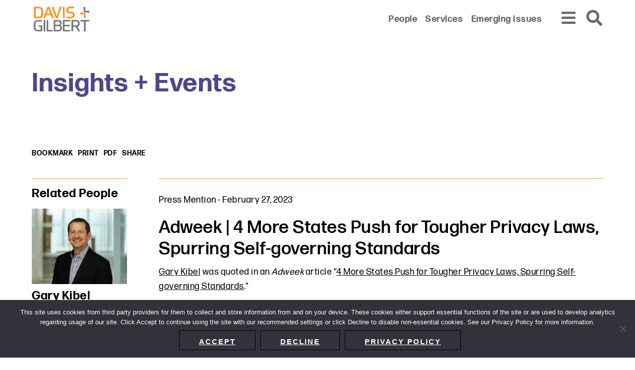

--- FILE ---
content_type: text/html; charset=UTF-8
request_url: https://www.dglaw.com/4-more-states-push-for-tougher-privacy-laws-spurring-self-governing-standards/
body_size: 7743
content:
<!DOCTYPE html><html lang="en-US"><head ><meta charset="UTF-8" /><meta name="viewport" content="width=device-width, initial-scale=1" /><meta name='robots' content='index, follow, max-image-preview:large, max-snippet:-1, max-video-preview:-1' /> <!-- This site is optimized with the Yoast SEO plugin v24.1 - https://yoast.com/wordpress/plugins/seo/ --><link media="all" href="https://www.dglaw.com/wp-content/cache/autoptimize/css/autoptimize_92f6d335cac46112b0aee7d61960a889.css" rel="stylesheet"><title>Adweek | 4 More States Push for Tougher Privacy Laws, Spurring Self-governing Standards - Davis+Gilbert LLP</title><meta name="description" content="Gary Kibel was quoted in an Adweek article &quot;4 More States Push for Tougher Privacy Laws, Spurring Self-governing Standards.&quot;" /><link rel="canonical" href="https://www.dglaw.com/4-more-states-push-for-tougher-privacy-laws-spurring-self-governing-standards/" /><meta property="og:locale" content="en_US" /><meta property="og:type" content="article" /><meta property="og:title" content="Adweek | 4 More States Push for Tougher Privacy Laws, Spurring Self-governing Standards" /><meta property="og:description" content="Ruffled by the industry’s lobbying efforts to weaken legislative privacy laws, D.C.-based nonprofit the Electronic Privacy Information Center (EPIC), is pushing for states to emulate a bipartisan federal privacy bill that was indefinitely stalled in Congress last year." /><meta property="og:url" content="https://www.dglaw.com/4-more-states-push-for-tougher-privacy-laws-spurring-self-governing-standards/" /><meta property="og:site_name" content="Davis+Gilbert LLP" /><meta property="article:published_time" content="2023-02-27T21:21:28+00:00" /><meta property="article:modified_time" content="2023-02-27T21:21:29+00:00" /><meta name="author" content="Catherine Nagle" /><meta name="twitter:card" content="summary_large_image" /><meta name="twitter:title" content="Adweek | 4 More States Push for Tougher Privacy Laws, Spurring Self-governing Standards" /><meta name="twitter:description" content="Ruffled by the industry’s lobbying efforts to weaken legislative privacy laws, D.C.-based nonprofit the Electronic Privacy Information Center (EPIC), is pushing for states to emulate a bipartisan federal privacy bill that was indefinitely stalled in Congress last year." /><meta name="twitter:label1" content="Written by" /><meta name="twitter:data1" content="Catherine Nagle" /><meta name="twitter:label2" content="Est. reading time" /><meta name="twitter:data2" content="1 minute" /> <script type="application/ld+json" class="yoast-schema-graph">{"@context":"https://schema.org","@graph":[{"@type":"Article","@id":"https://www.dglaw.com/4-more-states-push-for-tougher-privacy-laws-spurring-self-governing-standards/#article","isPartOf":{"@id":"https://www.dglaw.com/4-more-states-push-for-tougher-privacy-laws-spurring-self-governing-standards/"},"author":{"name":"Catherine Nagle","@id":"https://www.dglaw.com/#/schema/person/dd6a25033bc337f0d2793a876def3a15"},"headline":"Adweek | 4 More States Push for Tougher Privacy Laws, Spurring Self-governing Standards","datePublished":"2023-02-27T21:21:28+00:00","dateModified":"2023-02-27T21:21:29+00:00","mainEntityOfPage":{"@id":"https://www.dglaw.com/4-more-states-push-for-tougher-privacy-laws-spurring-self-governing-standards/"},"wordCount":29,"publisher":{"@id":"https://www.dglaw.com/#organization"},"articleSection":["Press Mention"],"inLanguage":"en-US"},{"@type":"WebPage","@id":"https://www.dglaw.com/4-more-states-push-for-tougher-privacy-laws-spurring-self-governing-standards/","url":"https://www.dglaw.com/4-more-states-push-for-tougher-privacy-laws-spurring-self-governing-standards/","name":"Adweek | 4 More States Push for Tougher Privacy Laws, Spurring Self-governing Standards - Davis+Gilbert LLP","isPartOf":{"@id":"https://www.dglaw.com/#website"},"datePublished":"2023-02-27T21:21:28+00:00","dateModified":"2023-02-27T21:21:29+00:00","description":"Gary Kibel was quoted in an Adweek article \"4 More States Push for Tougher Privacy Laws, Spurring Self-governing Standards.\"","breadcrumb":{"@id":"https://www.dglaw.com/4-more-states-push-for-tougher-privacy-laws-spurring-self-governing-standards/#breadcrumb"},"inLanguage":"en-US","potentialAction":[{"@type":"ReadAction","target":["https://www.dglaw.com/4-more-states-push-for-tougher-privacy-laws-spurring-self-governing-standards/"]}]},{"@type":"BreadcrumbList","@id":"https://www.dglaw.com/4-more-states-push-for-tougher-privacy-laws-spurring-self-governing-standards/#breadcrumb","itemListElement":[{"@type":"ListItem","position":1,"name":"Home","item":"https://www.dglaw.com/"},{"@type":"ListItem","position":2,"name":"Insights + Events","item":"https://www.dglaw.com/insights-and-events/"},{"@type":"ListItem","position":3,"name":"Adweek | 4 More States Push for Tougher Privacy Laws, Spurring Self-governing Standards"}]},{"@type":"WebSite","@id":"https://www.dglaw.com/#website","url":"https://www.dglaw.com/","name":"Davis+Gilbert LLP","description":"From our base in New York, we represent a diverse range of clients across the country and around the world.","publisher":{"@id":"https://www.dglaw.com/#organization"},"potentialAction":[{"@type":"SearchAction","target":{"@type":"EntryPoint","urlTemplate":"https://www.dglaw.com/?s={search_term_string}"},"query-input":{"@type":"PropertyValueSpecification","valueRequired":true,"valueName":"search_term_string"}}],"inLanguage":"en-US"},{"@type":"Organization","@id":"https://www.dglaw.com/#organization","name":"Davis+Gilbert LLP","url":"https://www.dglaw.com/","logo":{"@type":"ImageObject","inLanguage":"en-US","@id":"https://www.dglaw.com/#/schema/logo/image/","url":"https://www.dglaw.com/wp-content/uploads/2021/11/DG19004_Logo_RGB_FINAL.svg","contentUrl":"https://www.dglaw.com/wp-content/uploads/2021/11/DG19004_Logo_RGB_FINAL.svg","width":242,"height":115,"caption":"Davis+Gilbert LLP"},"image":{"@id":"https://www.dglaw.com/#/schema/logo/image/"}},{"@type":"Person","@id":"https://www.dglaw.com/#/schema/person/dd6a25033bc337f0d2793a876def3a15","name":"Catherine Nagle","image":{"@type":"ImageObject","inLanguage":"en-US","@id":"https://www.dglaw.com/#/schema/person/image/","url":"https://secure.gravatar.com/avatar/e3bb1361255098a553879e17f56ac54f?s=96&d=mm&r=g","contentUrl":"https://secure.gravatar.com/avatar/e3bb1361255098a553879e17f56ac54f?s=96&d=mm&r=g","caption":"Catherine Nagle"}}]}</script> <!-- / Yoast SEO plugin. --><link rel='dns-prefetch' href='//cdnjs.cloudflare.com' /><link rel='dns-prefetch' href='//maps.google.com' /><link rel='dns-prefetch' href='//fonts.googleapis.com' /><link rel='stylesheet' id='davis-gilbert-fonts-css' href='//fonts.googleapis.com/css?family=Source+Sans+Pro%3A400%2C600%2C700&#038;ver=6.5.7' type='text/css' media='' /> <script type="text/javascript" src="https://cdnjs.cloudflare.com/polyfill/v3/polyfill.min.js?features=default%2CArray.prototype.find%2CArray.prototype.includes%2CPromise%2CObject.assign%2CObject.entries&amp;ver=2.2.0" id="algolia-polyfill-js"></script> <script type="text/javascript" id="cookie-notice-front-js-before">/* <![CDATA[ */
var cnArgs = {"ajaxUrl":"https:\/\/www.dglaw.com\/wp-admin\/admin-ajax.php","nonce":"ba6a5c165e","hideEffect":"slide","position":"bottom","onScroll":false,"onScrollOffset":100,"onClick":false,"cookieName":"cookie_notice_accepted","cookieTime":31536000,"cookieTimeRejected":2592000,"globalCookie":false,"redirection":false,"cache":true,"revokeCookies":false,"revokeCookiesOpt":"automatic"};
/* ]]> */</script> <script type="text/javascript" src="https://www.dglaw.com/wp-includes/js/jquery/jquery.min.js?ver=3.7.1" id="jquery-core-js"></script> <script type="text/javascript" id="wp-util-js-extra">/* <![CDATA[ */
var _wpUtilSettings = {"ajax":{"url":"\/wp-admin\/admin-ajax.php"}};
/* ]]> */</script> <!-- GA Google Analytics @ https://m0n.co/ga --> <script async src="https://www.googletagmanager.com/gtag/js?id=G-GTNDRBWBW6"></script> <script>window.dataLayer = window.dataLayer || [];
			function gtag(){dataLayer.push(arguments);}
			gtag('js', new Date());
			gtag('config', 'G-GTNDRBWBW6');</script> <!-- Lara's Google Analytics - https://www.xtraorbit.com/wordpress-google-analytics-dashboard-widget/ --> <script async src="https://www.googletagmanager.com/gtag/js?id=G-TNDRBWBW6"></script> <script>window.dataLayer = window.dataLayer || [];
  function gtag(){dataLayer.push(arguments);}
  gtag('js', new Date());
  gtag('config', 'G-TNDRBWBW6');</script> <script type="text/javascript">var algolia = {"debug":true,"application_id":"QAL23D1HE7","search_api_key":"6814ce6f5260dbe0e183ee83c3353884","query":"","autocomplete":{"sources":[{"index_id":"searchable_posts","index_name":"dglaw_production_searchable_posts","label":"All posts","admin_name":"All posts","position":10,"max_suggestions":5,"tmpl_suggestion":"autocomplete-post-suggestion","enabled":true}],"input_selector":"input[name='s']:not('.no-autocomplete')"},"indices":{"searchable_posts":{"name":"dglaw_production_searchable_posts","id":"searchable_posts","enabled":true,"replicas":[{"name":"dglaw_production_searchable_posts_post_date_desc"},{"name":"dglaw_production_searchable_posts_last_name_asc"}]}}};</script><meta name="google-site-verification" content="i0tumdcfDP83qyAKVA-HBJnoTtIAfUUwJcBXSefKmmQ" /> <!-- Global site tag (gtag.js) - Google Analytics --> <script async src="https://www.googletagmanager.com/gtag/js?id=UA-165475226-1"></script> <meta name="google-site-verification" content="mcW146Ocf60stEBw6QU_VQF37mPj6DJZzqlgqo9XYbo" /> <script>window.dataLayer = window.dataLayer || [];
  function gtag(){dataLayer.push(arguments);}
  gtag('js', new Date());

  gtag('config', 'UA-165475226-1');</script><link rel="icon" href="https://www.dglaw.com/wp-content/uploads/2022/05/cropped-DG-favicon-32x32.png" sizes="32x32" /><link rel="icon" href="https://www.dglaw.com/wp-content/uploads/2022/05/cropped-DG-favicon-192x192.png" sizes="192x192" /><link rel="apple-touch-icon" href="https://www.dglaw.com/wp-content/uploads/2022/05/cropped-DG-favicon-180x180.png" /><meta name="msapplication-TileImage" content="https://www.dglaw.com/wp-content/uploads/2022/05/cropped-DG-favicon-270x270.png" /></head><body class="post-template-default single single-post postid-11420 single-format-standard wp-custom-logo wp-embed-responsive cookies-not-set custom-header sidebar-content genesis-breadcrumbs-hidden sticky-header no-js"><div class="site-container" id="site-container" role="main"><ul class="genesis-skip-link" role="navigation" aria-label="Skip links navigation menu"><li role="presentation"><a href="#genesis-content" class="screen-reader-shortcut"> Skip to content</a></li><li role="presentation"><a href="#genesis-sidebar-primary" class="screen-reader-shortcut"> Skip to primary sidebar</a></li></ul><div class="site-header-shim"></div><header class="site-header"><div class="wrap"><div class="title-area"><p class="site-title"><a href="https://www.dglaw.com/" class="custom-logo-link" rel="home"><img width="242" height="115" src="https://www.dglaw.com/wp-content/uploads/2021/11/DG19004_Logo_RGB_FINAL.svg" class="custom-logo" alt="Davis+Gilbert LLP" decoding="async" height="115.5" width="242.1" /></a></p><p class="site-description">From our base in New York, we represent a diverse range of clients across the country and around the world.</p></div><div class="widget-area header-widget-area"><nav class="nav-secondary" aria-label="Secondary Navigation Menu"><div class="wrap"><ul id="menu-secondary-menu" class="menu genesis-nav-menu menu-secondary js-superfish"><li id="menu-item-602" class="menu-item menu-item-type-post_type_archive menu-item-object-poa_person menu-item-602"><a href="https://www.dglaw.com/people/"><span >People</span></a></li><li id="menu-item-603" class="menu-item menu-item-type-post_type_archive menu-item-object-poa_practice menu-item-603"><a href="https://www.dglaw.com/services/"><span >Services</span></a></li><li id="menu-item-604" class="menu-item menu-item-type-custom menu-item-object-custom menu-item-604"><a href="/category/emerging-issues/"><span >Emerging Issues</span></a></li></ul></div></nav></div><div class="navigation"><button id="overlay_menu_open" class="overlay_menu_open" aria-label="Open global navigation"><span class="icon fas fa-bars"></span></button><button id="overlay_menu_close" class="overlay_menu_close" aria-label="Close global navigation"><span class="icon fas fa-times"></span></button></div><div class="search"><button id="overlay_search_open" class="overlay_search_open" aria-label="Open global search"><span class="icon fas fa-search"></span></button><button id="overlay_search_close" class="overlay_search_close" aria-label="Close global search"><span class="icon fas fa-times"></span></button></div></div></header><div class="site-inner"><div class="page-header"><div class="wrap"> <span class="archive-title">Insights + Events</span></div></div><div class="content-sidebar-wrap"><section class="page-tools" aria-label="Page Tools"><a href="#" class="tool tool-bookmark" rel="nofollow" aria-label="Print to PDF" title="Print to PDF">bookmark</a><a href="https://www.dglaw.com/4-more-states-push-for-tougher-privacy-laws-spurring-self-governing-standards/?print=true" class="tool tool-print" rel="nofollow" aria-label="Print this page" title="Print this page">print</a><button class="tool tool-pdf cp-download-pdf">PDF</button><span class="page-tools__label">Share<span class="page-tools__extended"><span class="separator">&gt;</span><span class="site-tools__share"><a href="#" class="tool tool-email" rel="nofollow" aria-label="Share this page" title="Share this page"><span class="icon far fa-envelope"></span></a></span><span class="site-tools__share"><a href="https://twitter.com/intent/tweet?text=Adweek%20%7C%204%20More%20States%20Push%20for%20Tougher%20Privacy%20Laws%2C%20Spurring%20Self-governing%20Standards&#038;url=https%3A%2F%2Fwww.dglaw.com%2F4-more-states-push-for-tougher-privacy-laws-spurring-self-governing-standards%2F" class="social-share-platform social-share-twitter" target="_blank" rel="nofollow" aria-label="Share Adweek | 4 More States Push for Tougher Privacy Laws, Spurring Self-governing Standards on Twitter" title="Share Adweek | 4 More States Push for Tougher Privacy Laws, Spurring Self-governing Standards on Twitter"><span class="icon fab fa-twitter"></span></a></span><span class="site-tools__share"><a href="https://www.linkedin.com/shareArticle?mini=true&#038;url=https%3A%2F%2Fwww.dglaw.com%2F4-more-states-push-for-tougher-privacy-laws-spurring-self-governing-standards%2F&#038;title=Adweek%20%7C%204%20More%20States%20Push%20for%20Tougher%20Privacy%20Laws%2C%20Spurring%20Self-governing%20Standards" class="social-share-platform social-share-linkedin" target="_blank" rel="nofollow" aria-label="Share Adweek | 4 More States Push for Tougher Privacy Laws, Spurring Self-governing Standards on Linkedin" title="Share Adweek | 4 More States Push for Tougher Privacy Laws, Spurring Self-governing Standards on Linkedin"><span class="icon fab fa-linkedin-in"></span></a></span><span class="site-tools__share"><a href="https://www.facebook.com/sharer/sharer.php?u=https%3A%2F%2Fwww.dglaw.com%2F4-more-states-push-for-tougher-privacy-laws-spurring-self-governing-standards%2F" class="social-share-platform social-share-facebook" target="_blank" rel="nofollow" aria-label="Share Adweek | 4 More States Push for Tougher Privacy Laws, Spurring Self-governing Standards on Facebook" title="Share Adweek | 4 More States Push for Tougher Privacy Laws, Spurring Self-governing Standards on Facebook"><span class="icon fab fa-facebook-square"></span></a></span></span></span></section><main class="content" id="genesis-content"><article class="post-11420 post type-post status-publish format-standard category-press-mention poa_published_year_taxonomy-3275 entry" aria-label="Post: Adweek | 4 More States Push for Tougher Privacy Laws, Spurring Self-governing Standards"><p class="entry-meta"><span class="entry-categories"><a class="my-class"href="https://www.dglaw.com/category/press-mention/" rel="category tag">Press Mention</a></span> - <time class="entry-time">February 27, 2023</time></p><section role="banner" aria-label="Page header"><div class="wrap"><h1 class="entry-title">Adweek | 4 More States Push for Tougher Privacy Laws, Spurring Self-governing Standards</h1></div></section><div class="entry-content"><p><a href="https://www.dglaw.com/people/gary-kibel/">Gary Kibel</a> was quoted in an <em>Adweek</em> article &#8220;<a href="https://www.adweek.com/programmatic/4-more-states-push-for-tougher-privacy-laws-spurring-self-governing-standards/">4 More States Push for Tougher Privacy Laws, Spurring Self-governing Standards</a>.&#8221;</p></div><footer class="entry-footer"></footer></article></main><aside class="sidebar sidebar-primary widget-area" aria-label="Primary Sidebar" id="genesis-sidebar-primary"><h2 class="genesis-sidebar-title screen-reader-text">Primary Sidebar</h2><section class="widget stack authors" aria-label="Open Accordion for Related People"><h3 class="widget-title widgettitle">Related People</h3><div class="widget-content"><ul><li><div class="single-person-entry"><div class="column"> <a class="entry-image-link" href="https://www.dglaw.com/people/gary-kibel/"> <img width="950" height="750" src="https://www.dglaw.com/wp-content/uploads/2021/03/Kibel_Gary-950x750.jpg" class="attachment-davis_gilbert_person_archive size-davis_gilbert_person_archive wp-post-image" alt="Attorney Gary Kibel" loading="lazy" /> </a></div><div class="column"><h2 class="entry-title"> <a class="entry-title-link" href="https://www.dglaw.com/people/gary-kibel/"><div class="full-name">Gary Kibel</div> </a></h2><p class="entry-meta positions"><span class="position">Partner</span></p><section class="widget stack areas-of-focus" aria-label="Open Accordion for Area Of Focus"><h3 class="widget-title widgettitle">Area Of Focus</h3><div class="widget-content"><ul><li><a class="widget-area-link" href="https://www.dglaw.com/services/privacy-technology-data-security/">Privacy, Technology + Data Security</a></li><li><a class="widget-area-link" href="https://www.dglaw.com/services/advertising-marketing/">Advertising + Marketing</a></li></ul></div></section></div><div class="column"><div class="person-contact"><a href="tel:2124684918" class="phone" title="Direct Phone"><span>212 468 4918</span> </a></div><div class="person-contact"><a href="mailto:gk&#105;&#098;el&#064;&#100;&#103;l&#097;w.&#099;&#111;&#109;" class="email" title="Email"><span>gk&#105;&#098;el&#064;&#100;&#103;l&#097;w.&#099;&#111;&#109;</span></a></div><div class="person-contact"> <button class="vcard cp-download-vcard" title="Download My vCard"> <span class="icon fas fa-address-card"></span> </button></div></div></div></li><li><a href="https://www.dglaw.com/insights-and-events/" class="view-all">View All</a></li></ul></div></section><section class="widget stack related-services" aria-label="Open Accordion for Related Services"><h3 class="widget-title widgettitle">Related Services</h3><div class="widget-content"><ul><li><a href="https://www.dglaw.com/services/privacy-technology-data-security/" class="parent">Privacy, Technology + Data Security</a></li><li><a href="https://www.dglaw.com/services/privacy-technology-data-security/privacy-compliance-and-internal-policies/" class="">Privacy Compliance and Internal Policies</a></li></ul></div></section><section class="widget stack subscribe-widget"><div class="subscribe-widget-inner"><h2 class="widgettitle widget-title">Get the latest insights from Davis+Gilbert</h2><div class="widget-content"> <a href="/subscribe/" aria-label="link to a Subscribe page" class="button button-primary">Subscribe</a></div></div></section></aside></div></div><footer class="site-footer"><div class="wrap"><div class="content-wrapper"><nav class="nav-before_footer"><ul id="menu-footer-menu" class="menu genesis-nav-menu js-superfish"><li id="menu-item-9450" class="menu-item menu-item-type-post_type menu-item-object-page menu-item-9450"><a href="https://www.dglaw.com/sitemap/"><span >Sitemap</span></a></li><li id="menu-item-588" class="menu-item menu-item-type-post_type menu-item-object-page menu-item-588"><a href="https://www.dglaw.com/privacy-policy/"><span >Privacy Policy</span></a></li><li id="menu-item-9095" class="menu-item menu-item-type-post_type menu-item-object-page menu-item-9095"><a href="https://www.dglaw.com/terms-and-conditions/"><span >Terms and Conditions</span></a></li><li id="menu-item-11598" class="menu-item menu-item-type-post_type menu-item-object-page menu-item-11598"><a href="https://www.dglaw.com/accessibility-statement/"><span >Accessibility Statement</span></a></li><li id="menu-item-10033" class="menu-item menu-item-type-post_type menu-item-object-poa_office menu-item-10033"><a href="https://www.dglaw.com/about-us/"><span >About Us</span></a></li><li id="menu-item-10047" class="menu-item menu-item-type-custom menu-item-object-custom menu-item-10047"><a href="https://www.dglaw.com/office/directions/"><span >Location</span></a></li><li id="menu-item-10213" class="menu-item menu-item-type-post_type menu-item-object-page menu-item-10213"><a href="https://www.dglaw.com/subscribe/"><span >Subscribe</span></a></li></ul></nav><div class="copyright">&#x000A9;&nbsp;2026 Copyright <span class="name">Davis+Gilbert LLP.</span> Attorney Advertising.</div></div><section id="social-media-69711f5722a33" class="social-media" aria-label="Social media profiles 69711f5722a38"><div class="wrap"><ul><li class="social-media-item linkedin"><a href="https://www.linkedin.com/company/davis-&#038;-gilbert-llp/" class="social-media-link" aria-label="Linkedin" target="_self"><span class="icon fab fa-linkedin-in"></span></a></li><li class="social-media-item twitter"><a href="https://www.twitter.com/dglaw" class="social-media-link" aria-label="Twitter" target="_self"><span class="icon fab fa-twitter"></span></a></li><li class="social-media-item facebook"><a href="https://www.facebook.com/davisandgilbertlaw/" class="social-media-link" aria-label="Facebook" target="_self"><span class="icon fab fa-facebook-f"></span></a></li></ul></div></section></div></footer></div> <script type="text/html" id="tmpl-davis-gilbert-person"><article class="single-person-entry" itemtype="http://schema.org/Article">
			<div class="column image">
				<# if ( data.images.davis_gilbert_person_archive ) { #>
					<a href="{{ data.permalink }}" class="archive-image entry-image-link" itemprop="image">
						<img src="{{ data.images.davis_gilbert_person_archive.url }}" alt="{{ data.post_title }}" title="{{ data.post_title }}" />
					</a>
				<# } #>
			</div>
			<div class="column">
				<h2 class="entry-title" itemprop="headline">
					<a href="{{ data.permalink }}" title="{{ data.post_title }}" class="entry-title-link" rel="bookmark" itemprop="url">{{{ data._highlightResult.post_title.value }}}</a>
				</h2>
				<# if ( data.taxonomies.poa_position_taxonomy ) { #>
					<p class="entry-meta type-position">{{{ data.taxonomies.poa_position_taxonomy }}}</p>
				<# } #>
				<# if ( data.relationships.davis_gilbert_areas_of_focus ) { #>
					<div class="widget stack areas-of-focus">
						<div class="widget-content">
							<ul>
							<# _.each( data.relationships.davis_gilbert_areas_of_focus, function(url, name) { #>
								<li><a href="{{ url }}" title="{{ name }}" aria-label="Link to {{ name }}">{{{ name }}}</a></li>
							<# }) #>
							</ul>
						</div>
					</div>
				<# } #>
			</div>
			<div class="column">
				<# if ( data.post_contact.poa_person_contact_phone ) { #>
					<div class="person-contact">
						<a href="tel:{{ data.post_contact.poa_person_contact_phone }}" class="phone" title="Direct Phone">
							<span>{{{ data.post_contact.poa_person_contact_phone }}}</span>
						</a>
					</div>
				<# } #>
				<# if ( data.post_contact.poa_person_contact_email ) { #>
					<div class="person-contact">
						<a href="mailto:{{ data.post_contact.poa_person_contact_email }}" class="email" title="Email">
							<span>{{{ data.post_contact.poa_person_contact_email }}}</span>
						</a>
					</div>
				<# } #>
				<# if ( data.permalink ) { #>
					<div class="person-contact">
						<button onClick="window.location.href = '{{ data.permalink }}vcard'" class="vcard" title="Download My vCard" rel="nofollow">
							<span class="icon fas fa-address-card"></span>
						</button>
					</div>
				<# } #>
			</div>
		</article></script> <script type="text/html" id="tmpl-davis-gilbert-post"><article class="entry" itemtype="http://schema.org/Article">
			<# if ( data.taxonomies.category ) { #>
				<# _.map( data.taxonomies.category, function(category, index) { #>
					<span class="category">{{ category }}</span>
				<# }) #>
				<!-- <p class="category">{{{ data.taxonomies.category }}}</p> -->
			<# } #>
			<header class="entry-header">
				<h2 class="title" itemprop="headline">
					<a href="{{ data.permalink }}" rel="bookmark" itemprop="url">{{{ data._highlightResult.post_title.value }}}</a>
				</h2>
			</header>
			<div class="entry-content" itemprop="text">
				<# if ( data.post_excerpt ) { #>
					<span class="suggestion-post-content">{{{ data.post_excerpt }}}</span>
				<# } else { #>
					<p>                   
						<span class="suggestion-post-content">{{{ data._snippetResult['content'].value }}}</span>
					</p>
				<# } #>
				<# if ( data.post_date_formatted ) { #>
					<p class="date">{{{ data.post_date_formatted }}}</p>
				<# } #>
			</div>         
		</article></script> <script type="text/html" id="tmpl-davis-gilbert-practices"><article class="single-person-entry" itemtype="http://schema.org/Article">
			<h2 class="entry-title" itemprop="headline">
				<a href="{{ data.permalink }}" title="{{ data.post_title }}" class="entry-title-link" rel="bookmark" itemprop="url">{{{ data._highlightResult.post_title.value }}}</a>
			</h2>
		</article></script> <script type="text/html" id="tmpl-davis-gilbert-industries"><article class="single-person-entry" itemtype="http://schema.org/Article">
			<h2 class="entry-title" itemprop="headline">
				<a href="{{ data.permalink }}" title="{{ data.post_title }}" class="entry-title-link" rel="bookmark" itemprop="url">{{{ data._highlightResult.post_title.value }}}</a>
			</h2>
		</article></script> <script type="text/html" id="tmpl-autocomplete-post-suggestion"><#
		if ( data.post_title ) {
			data.post_title = data.post_title.replace( /(<([^>]+)>)/ig, '' );
		}
		#>
		<a class="suggestion-link" href="{{ data.permalink }}" title="{{ data.post_title }}">
			<span class="suggestion-post-title">
				{{{ data._highlightResult.post_title.value }}}
			</span>
		</a></script> <script type="text/html" id="tmpl-autocomplete-empty"><div class="autocomplete-empty">
			No results matched your query, 			<span class="empty-query">"{{ data.query }}"</span>
		</div></script> <script type="text/javascript" src="//maps.google.com/maps/api/js?key&amp;ver=1769021271" id="davis-gilbert-google-maps-js"></script> <div id="overlay_menu" class="overlay-menu" role="navigation" aria-label="Primary Navigation Menu"><nav class="nav-secondary" aria-label="Secondary Navigation Menu"><div class="wrap"><ul id="menu-secondary-menu-1" class="menu genesis-nav-menu js-superfish"><li class="menu-item menu-item-type-post_type_archive menu-item-object-poa_person menu-item-602"><a href="https://www.dglaw.com/people/"><span>People</span></a></li><li class="menu-item menu-item-type-post_type_archive menu-item-object-poa_practice menu-item-603"><a href="https://www.dglaw.com/services/"><span>Services</span></a></li><li class="menu-item menu-item-type-custom menu-item-object-custom menu-item-604"><a href="/category/emerging-issues/"><span>Emerging Issues</span></a></li></ul></div></nav><nav class="nav-primary" aria-label="Primary Navigation Menu" id="genesis-nav-primary"><ul id="menu-main-menu" class="menu genesis-nav-menu js-superfish"><li id="menu-item-654" class="menu-item menu-item-type-custom menu-item-object-custom menu-item-654"><a href="/insights-and-events/"><span>Insights + Events</span></a></li><li id="menu-item-14007" class="menu-item menu-item-type-post_type menu-item-object-poa_firm menu-item-14007"><a href="https://www.dglaw.com/about-us/culture-community/"><span>Culture + Community</span></a></li><li id="menu-item-658" class="menu-item menu-item-type-post_type menu-item-object-poa_firm menu-item-658"><a href="https://www.dglaw.com/about-us/pro-bono-corporate-social-responsibility/"><span>Pro Bono + Corporate Social Responsibility</span></a></li><li id="menu-item-656" class="menu-item menu-item-type-post_type_archive menu-item-object-poa_career menu-item-656"><a href="https://www.dglaw.com/careers/"><span>Careers</span></a></li><li id="menu-item-655" class="menu-item menu-item-type-post_type_archive menu-item-object-poa_firm menu-item-655"><a href="https://www.dglaw.com/about-us/"><span>About Us</span></a></li><li id="menu-item-10212" class="menu-item menu-item-type-post_type menu-item-object-page menu-item-10212"><a href="https://www.dglaw.com/subscribe/"><span>Subscribe</span></a></li><li id="menu-item-8764" class="menu-item menu-item-type-custom menu-item-object-custom menu-item-8764"><a href="/office/directions/"><span>Location</span></a></li></ul></nav><section id="social-media-69711f5724afa" class="social-media" aria-label="Social media profiles 69711f5724b00"><div class="wrap"><ul><li class="social-media-item linkedin"><a href="https://www.linkedin.com/company/davis-&#038;-gilbert-llp/" class="social-media-link" aria-label="Linkedin" target="_self"><span class="icon fab fa-linkedin-in"></span></a></li><li class="social-media-item twitter"><a href="https://www.twitter.com/dglaw" class="social-media-link" aria-label="Twitter" target="_self"><span class="icon fab fa-twitter"></span></a></li><li class="social-media-item facebook"><a href="https://www.facebook.com/davisandgilbertlaw/" class="social-media-link" aria-label="Facebook" target="_self"><span class="icon fab fa-facebook-f"></span></a></li></ul></div></section></div><div id="overlay_search" class="overlay-search" role="search" aria-label="Global Search Form"><div class="wrap"><form id="search-form-69711f5724cb4" class="search-form" method="get" action="https://www.dglaw.com" role="search" aria-label="Global Autocomplete Search Form 69711f5724cc6"><div class="search-form-widget search-form-keyword"><input itemprop="query-input" name="s" type="search" class=" search-form-query" placeholder="Search" value="" aria-label="search input field"  /><label class="screen-reader-text">Search</label></div><input class="search-form-submit-icon" type="submit" value="&#xf002;" aria-label="Search button" /></form></div></div><!-- cping --> <!-- Cookie Notice plugin v2.5.4 by Hu-manity.co https://hu-manity.co/ --><div id="cookie-notice" role="dialog" class="cookie-notice-hidden cookie-revoke-hidden cn-position-bottom" aria-label="Cookie Notice" style="background-color: rgba(50,50,58,1);"><div class="cookie-notice-container" style="color: #fff"><span id="cn-notice-text" class="cn-text-container">This site uses cookies from third party providers for them to collect and store information from and on your device.  These cookies either support essential functions of the site or are used to develop analytics regarding usage of our site.  Click Accept to continue using the site with our recommended settings or click Decline to disable non-essential cookies. See our Privacy Policy for more information.</span><span id="cn-notice-buttons" class="cn-buttons-container"><a href="#" id="cn-accept-cookie" data-cookie-set="accept" class="cn-set-cookie cn-button cn-button-custom button" aria-label="Accept">Accept</a><a href="#" id="cn-refuse-cookie" data-cookie-set="refuse" class="cn-set-cookie cn-button cn-button-custom button" aria-label="Decline">Decline</a><a href="https://www.dglaw.com/privacy-policy/" target="_blank" id="cn-more-info" class="cn-more-info cn-button cn-button-custom button" aria-label="Privacy policy">Privacy policy</a></span><span id="cn-close-notice" data-cookie-set="accept" class="cn-close-icon" title="Decline"></span></div></div> <!-- / Cookie Notice plugin --><script defer src="https://www.dglaw.com/wp-content/cache/autoptimize/js/autoptimize_a0ee1259d0fecbff8465db0425a9b436.js"></script><script>(function(){function c(){var b=a.contentDocument||a.contentWindow.document;if(b){var d=b.createElement('script');d.innerHTML="window.__CF$cv$params={r:'9c18fb7f6f2ca53e',t:'MTc2OTAyMTI3MS4wMDAwMDA='};var a=document.createElement('script');a.nonce='';a.src='/cdn-cgi/challenge-platform/scripts/jsd/main.js';document.getElementsByTagName('head')[0].appendChild(a);";b.getElementsByTagName('head')[0].appendChild(d)}}if(document.body){var a=document.createElement('iframe');a.height=1;a.width=1;a.style.position='absolute';a.style.top=0;a.style.left=0;a.style.border='none';a.style.visibility='hidden';document.body.appendChild(a);if('loading'!==document.readyState)c();else if(window.addEventListener)document.addEventListener('DOMContentLoaded',c);else{var e=document.onreadystatechange||function(){};document.onreadystatechange=function(b){e(b);'loading'!==document.readyState&&(document.onreadystatechange=e,c())}}}})();</script></body></html>